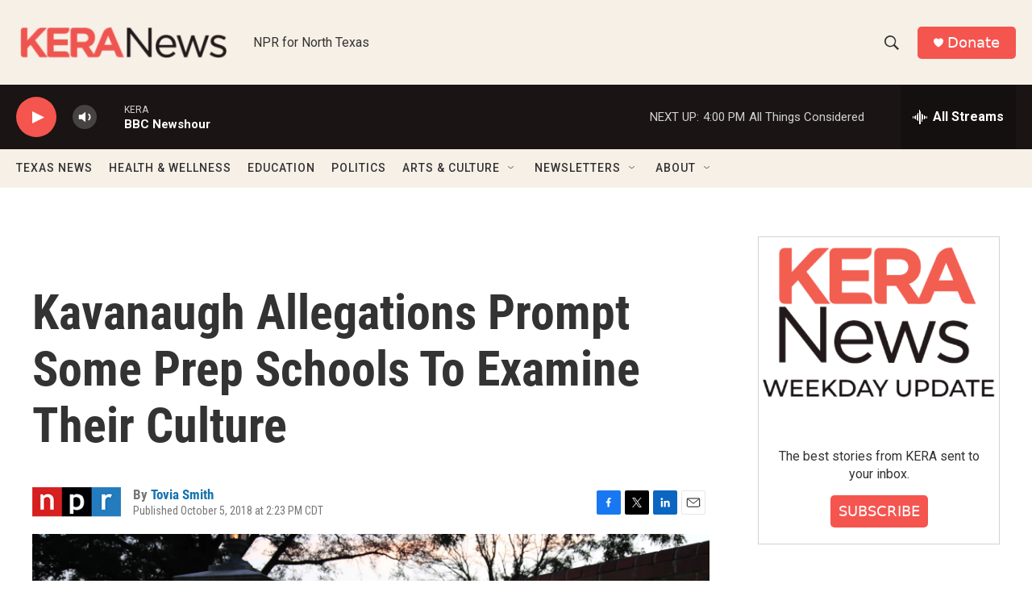

--- FILE ---
content_type: text/html; charset=utf-8
request_url: https://www.google.com/recaptcha/api2/aframe
body_size: 268
content:
<!DOCTYPE HTML><html><head><meta http-equiv="content-type" content="text/html; charset=UTF-8"></head><body><script nonce="ELGVwsVJA6XpGu_kP2saxQ">/** Anti-fraud and anti-abuse applications only. See google.com/recaptcha */ try{var clients={'sodar':'https://pagead2.googlesyndication.com/pagead/sodar?'};window.addEventListener("message",function(a){try{if(a.source===window.parent){var b=JSON.parse(a.data);var c=clients[b['id']];if(c){var d=document.createElement('img');d.src=c+b['params']+'&rc='+(localStorage.getItem("rc::a")?sessionStorage.getItem("rc::b"):"");window.document.body.appendChild(d);sessionStorage.setItem("rc::e",parseInt(sessionStorage.getItem("rc::e")||0)+1);localStorage.setItem("rc::h",'1769896486496');}}}catch(b){}});window.parent.postMessage("_grecaptcha_ready", "*");}catch(b){}</script></body></html>